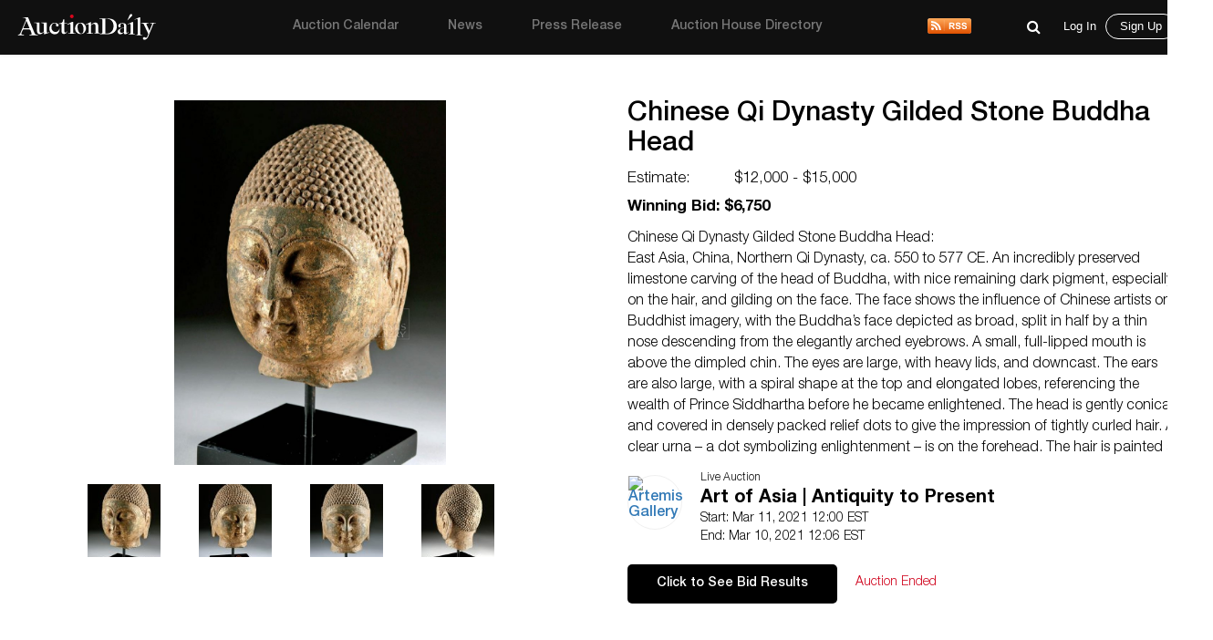

--- FILE ---
content_type: text/html; charset=UTF-8
request_url: https://auctiondaily.com/item/chinese-qi-dynasty-gilded-stone-buddha-head/
body_size: 11198
content:
<!DOCTYPE html>
<html lang="en-US" class="no-js no-svg">
    <head>
        <meta charset="UTF-8">
        <meta http-equiv="X-UA-Compatible" content="IE=edge">
        <meta name="viewport" content="width=device-width, initial-scale=1">
        <meta name="p:domain_verify" content="dbc754c3dd2b74c5307fe194b779c571"/>
        <meta name="facebook-domain-verification" content="lhl1yj21vxil9tp529jvhoshttt42q" />
        
        <script>
            var host            = window.location.hostname,
                pageName        = "chinese-qi-dynasty-gilded-stone-buddha-head",
                UATrackingID    = "UA-135355860-1",
                GTMTrackingID   = "GTM-KHNH3CG",
                loggedInUserId  = '', //Will be used to check both conditions "is logged in" & "User Id"
                isSinglePage    = '1', 
                isUserSuscribed = '';
        </script>
        
                    <script src="https://www.googletagmanager.com/gtag/js?id=UA-135355860-1" async></script>
            <script type="text/javascript">
                window.dataLayer = window.dataLayer || [];
                function gtag(){ dataLayer.push(arguments); }
                gtag('js', new Date());
                gtag('config', UATrackingID);

                (function(w,d,s,l,i){w[l]=w[l]||[];w[l].push({'gtm.start':
                new Date().getTime(),event:'gtm.js'});var f=d.getElementsByTagName(s)[0],
                j=d.createElement(s),dl=l!='dataLayer'?'&l='+l:'';j.async=true;j.src=
                'https://www.googletagmanager.com/gtm.js?id='+i+dl;f.parentNode.insertBefore(j,f);
                })(window,document,'script','dataLayer', GTMTrackingID);

                window.ga=window.ga||function(){(ga.q=ga.q||[]).push(arguments)}; ga.l=+new Date;
                ga('create', UATrackingID, 'auto');
                ga('send', 'pageview');
            </script>
                
        <meta name='robots' content='index, follow, max-image-preview:large, max-snippet:-1, max-video-preview:-1' />

	<!-- This site is optimized with the Yoast SEO plugin v22.5 - https://yoast.com/wordpress/plugins/seo/ -->
	<title>Chinese Qi Dynasty Gilded Stone Buddha Head - Auction Daily</title>
	<meta name="description" content="Chinese Qi Dynasty Gilded Stone Buddha Head auctioning by Artemis Gallery in the upcoming Art of Asia sale on Mar 11, 2021" />
	<link rel="canonical" href="https://auctiondaily.com/item/chinese-qi-dynasty-gilded-stone-buddha-head/" />
	<meta property="og:locale" content="en_US" />
	<meta property="og:type" content="article" />
	<meta property="og:title" content="Chinese Qi Dynasty Gilded Stone Buddha Head - Auction Daily" />
	<meta property="og:description" content="Chinese Qi Dynasty Gilded Stone Buddha Head auctioning by Artemis Gallery in the upcoming Art of Asia sale on Mar 11, 2021" />
	<meta property="og:url" content="https://auctiondaily.com/item/chinese-qi-dynasty-gilded-stone-buddha-head/" />
	<meta property="og:site_name" content="Auction Daily" />
	<meta property="article:publisher" content="https://www.facebook.com/auctiondailynews/" />
	<meta property="article:modified_time" content="2021-03-12T09:36:36+00:00" />
	<meta property="og:image" content="https://auctiondaily-prod.s3.ap-northeast-2.amazonaws.com/uploads/2021/03/19110756/99088804_1_x-1.jpg" />
	<meta property="og:image:width" content="820" />
	<meta property="og:image:height" content="1100" />
	<meta property="og:image:type" content="image/jpeg" />
	<meta name="twitter:card" content="summary_large_image" />
	<meta name="twitter:site" content="@AuctionDaily_" />
	<meta name="twitter:label1" content="Est. reading time" />
	<meta name="twitter:data1" content="2 minutes" />
	<script type="application/ld+json" class="yoast-schema-graph">{"@context":"https://schema.org","@graph":[{"@type":"WebPage","@id":"https://auctiondaily.com/item/chinese-qi-dynasty-gilded-stone-buddha-head/","url":"https://auctiondaily.com/item/chinese-qi-dynasty-gilded-stone-buddha-head/","name":"Chinese Qi Dynasty Gilded Stone Buddha Head - Auction Daily","isPartOf":{"@id":"https://auctiondaily.com/#website"},"primaryImageOfPage":{"@id":"https://auctiondaily.com/item/chinese-qi-dynasty-gilded-stone-buddha-head/#primaryimage"},"image":{"@id":"https://auctiondaily.com/item/chinese-qi-dynasty-gilded-stone-buddha-head/#primaryimage"},"thumbnailUrl":"https://auctiondaily-prod.s3.ap-northeast-2.amazonaws.com/uploads/2021/03/19110756/99088804_1_x-1.jpg","datePublished":"2021-03-04T14:33:17+00:00","dateModified":"2021-03-12T09:36:36+00:00","description":"Chinese Qi Dynasty Gilded Stone Buddha Head auctioning by Artemis Gallery in the upcoming Art of Asia sale on Mar 11, 2021","breadcrumb":{"@id":"https://auctiondaily.com/item/chinese-qi-dynasty-gilded-stone-buddha-head/#breadcrumb"},"inLanguage":"en-US","potentialAction":[{"@type":"ReadAction","target":["https://auctiondaily.com/item/chinese-qi-dynasty-gilded-stone-buddha-head/"]}]},{"@type":"ImageObject","inLanguage":"en-US","@id":"https://auctiondaily.com/item/chinese-qi-dynasty-gilded-stone-buddha-head/#primaryimage","url":"https://auctiondaily-prod.s3.ap-northeast-2.amazonaws.com/uploads/2021/03/19110756/99088804_1_x-1.jpg","contentUrl":"https://auctiondaily-prod.s3.ap-northeast-2.amazonaws.com/uploads/2021/03/19110756/99088804_1_x-1.jpg","width":820,"height":1100,"caption":"Chinese Qi Dynasty Gilded Stone Buddha Head"},{"@type":"BreadcrumbList","@id":"https://auctiondaily.com/item/chinese-qi-dynasty-gilded-stone-buddha-head/#breadcrumb","itemListElement":[{"@type":"ListItem","position":1,"name":"Home","item":"https://auctiondaily.com/"},{"@type":"ListItem","position":2,"name":"Chinese Qi Dynasty Gilded Stone Buddha Head"}]},{"@type":"WebSite","@id":"https://auctiondaily.com/#website","url":"https://auctiondaily.com/","name":"Auction Daily","description":"All About Auctions","publisher":{"@id":"https://auctiondaily.com/#organization"},"potentialAction":[{"@type":"SearchAction","target":{"@type":"EntryPoint","urlTemplate":"https://auctiondaily.com/?s={search_term_string}"},"query-input":"required name=search_term_string"}],"inLanguage":"en-US"},{"@type":"Organization","@id":"https://auctiondaily.com/#organization","name":"Auction Daily","url":"https://auctiondaily.com/","logo":{"@type":"ImageObject","inLanguage":"en-US","@id":"https://auctiondaily.com/#/schema/logo/image/","url":"https://auctiondaily-prod.s3.ap-northeast-2.amazonaws.com/uploads/2019/01/18081314/logo.svg","contentUrl":"https://auctiondaily-prod.s3.ap-northeast-2.amazonaws.com/uploads/2019/01/18081314/logo.svg","caption":"Auction Daily"},"image":{"@id":"https://auctiondaily.com/#/schema/logo/image/"},"sameAs":["https://www.facebook.com/auctiondailynews/","https://x.com/AuctionDaily_","https://www.instagram.com/auction_daily_news/","https://www.pinterest.com/auctiondaily/"]}]}</script>
	<!-- / Yoast SEO plugin. -->


<link rel='dns-prefetch' href='//securepubads.g.doubleclick.net' />
<link rel='dns-prefetch' href='//www.google.com' />
<link href='https://fonts.googleapis.com' rel='preconnect' />
<script>(function(html){html.className = html.className.replace(/\bno-js\b/,'js')})(document.documentElement);</script>
<link rel='stylesheet' id='wp-block-library-css' href='https://auctiondaily.com/wp-includes/css/dist/block-library/style.min.css?ver=1713279928' type='text/css' media='all' />
<style id='classic-theme-styles-inline-css' type='text/css'>
/*! This file is auto-generated */
.wp-block-button__link{color:#fff;background-color:#32373c;border-radius:9999px;box-shadow:none;text-decoration:none;padding:calc(.667em + 2px) calc(1.333em + 2px);font-size:1.125em}.wp-block-file__button{background:#32373c;color:#fff;text-decoration:none}
</style>
<style id='global-styles-inline-css' type='text/css'>
body{--wp--preset--color--black: #000000;--wp--preset--color--cyan-bluish-gray: #abb8c3;--wp--preset--color--white: #ffffff;--wp--preset--color--pale-pink: #f78da7;--wp--preset--color--vivid-red: #cf2e2e;--wp--preset--color--luminous-vivid-orange: #ff6900;--wp--preset--color--luminous-vivid-amber: #fcb900;--wp--preset--color--light-green-cyan: #7bdcb5;--wp--preset--color--vivid-green-cyan: #00d084;--wp--preset--color--pale-cyan-blue: #8ed1fc;--wp--preset--color--vivid-cyan-blue: #0693e3;--wp--preset--color--vivid-purple: #9b51e0;--wp--preset--gradient--vivid-cyan-blue-to-vivid-purple: linear-gradient(135deg,rgba(6,147,227,1) 0%,rgb(155,81,224) 100%);--wp--preset--gradient--light-green-cyan-to-vivid-green-cyan: linear-gradient(135deg,rgb(122,220,180) 0%,rgb(0,208,130) 100%);--wp--preset--gradient--luminous-vivid-amber-to-luminous-vivid-orange: linear-gradient(135deg,rgba(252,185,0,1) 0%,rgba(255,105,0,1) 100%);--wp--preset--gradient--luminous-vivid-orange-to-vivid-red: linear-gradient(135deg,rgba(255,105,0,1) 0%,rgb(207,46,46) 100%);--wp--preset--gradient--very-light-gray-to-cyan-bluish-gray: linear-gradient(135deg,rgb(238,238,238) 0%,rgb(169,184,195) 100%);--wp--preset--gradient--cool-to-warm-spectrum: linear-gradient(135deg,rgb(74,234,220) 0%,rgb(151,120,209) 20%,rgb(207,42,186) 40%,rgb(238,44,130) 60%,rgb(251,105,98) 80%,rgb(254,248,76) 100%);--wp--preset--gradient--blush-light-purple: linear-gradient(135deg,rgb(255,206,236) 0%,rgb(152,150,240) 100%);--wp--preset--gradient--blush-bordeaux: linear-gradient(135deg,rgb(254,205,165) 0%,rgb(254,45,45) 50%,rgb(107,0,62) 100%);--wp--preset--gradient--luminous-dusk: linear-gradient(135deg,rgb(255,203,112) 0%,rgb(199,81,192) 50%,rgb(65,88,208) 100%);--wp--preset--gradient--pale-ocean: linear-gradient(135deg,rgb(255,245,203) 0%,rgb(182,227,212) 50%,rgb(51,167,181) 100%);--wp--preset--gradient--electric-grass: linear-gradient(135deg,rgb(202,248,128) 0%,rgb(113,206,126) 100%);--wp--preset--gradient--midnight: linear-gradient(135deg,rgb(2,3,129) 0%,rgb(40,116,252) 100%);--wp--preset--font-size--small: 13px;--wp--preset--font-size--medium: 20px;--wp--preset--font-size--large: 36px;--wp--preset--font-size--x-large: 42px;--wp--preset--spacing--20: 0.44rem;--wp--preset--spacing--30: 0.67rem;--wp--preset--spacing--40: 1rem;--wp--preset--spacing--50: 1.5rem;--wp--preset--spacing--60: 2.25rem;--wp--preset--spacing--70: 3.38rem;--wp--preset--spacing--80: 5.06rem;--wp--preset--shadow--natural: 6px 6px 9px rgba(0, 0, 0, 0.2);--wp--preset--shadow--deep: 12px 12px 50px rgba(0, 0, 0, 0.4);--wp--preset--shadow--sharp: 6px 6px 0px rgba(0, 0, 0, 0.2);--wp--preset--shadow--outlined: 6px 6px 0px -3px rgba(255, 255, 255, 1), 6px 6px rgba(0, 0, 0, 1);--wp--preset--shadow--crisp: 6px 6px 0px rgba(0, 0, 0, 1);}:where(.is-layout-flex){gap: 0.5em;}:where(.is-layout-grid){gap: 0.5em;}body .is-layout-flow > .alignleft{float: left;margin-inline-start: 0;margin-inline-end: 2em;}body .is-layout-flow > .alignright{float: right;margin-inline-start: 2em;margin-inline-end: 0;}body .is-layout-flow > .aligncenter{margin-left: auto !important;margin-right: auto !important;}body .is-layout-constrained > .alignleft{float: left;margin-inline-start: 0;margin-inline-end: 2em;}body .is-layout-constrained > .alignright{float: right;margin-inline-start: 2em;margin-inline-end: 0;}body .is-layout-constrained > .aligncenter{margin-left: auto !important;margin-right: auto !important;}body .is-layout-constrained > :where(:not(.alignleft):not(.alignright):not(.alignfull)){max-width: var(--wp--style--global--content-size);margin-left: auto !important;margin-right: auto !important;}body .is-layout-constrained > .alignwide{max-width: var(--wp--style--global--wide-size);}body .is-layout-flex{display: flex;}body .is-layout-flex{flex-wrap: wrap;align-items: center;}body .is-layout-flex > *{margin: 0;}body .is-layout-grid{display: grid;}body .is-layout-grid > *{margin: 0;}:where(.wp-block-columns.is-layout-flex){gap: 2em;}:where(.wp-block-columns.is-layout-grid){gap: 2em;}:where(.wp-block-post-template.is-layout-flex){gap: 1.25em;}:where(.wp-block-post-template.is-layout-grid){gap: 1.25em;}.has-black-color{color: var(--wp--preset--color--black) !important;}.has-cyan-bluish-gray-color{color: var(--wp--preset--color--cyan-bluish-gray) !important;}.has-white-color{color: var(--wp--preset--color--white) !important;}.has-pale-pink-color{color: var(--wp--preset--color--pale-pink) !important;}.has-vivid-red-color{color: var(--wp--preset--color--vivid-red) !important;}.has-luminous-vivid-orange-color{color: var(--wp--preset--color--luminous-vivid-orange) !important;}.has-luminous-vivid-amber-color{color: var(--wp--preset--color--luminous-vivid-amber) !important;}.has-light-green-cyan-color{color: var(--wp--preset--color--light-green-cyan) !important;}.has-vivid-green-cyan-color{color: var(--wp--preset--color--vivid-green-cyan) !important;}.has-pale-cyan-blue-color{color: var(--wp--preset--color--pale-cyan-blue) !important;}.has-vivid-cyan-blue-color{color: var(--wp--preset--color--vivid-cyan-blue) !important;}.has-vivid-purple-color{color: var(--wp--preset--color--vivid-purple) !important;}.has-black-background-color{background-color: var(--wp--preset--color--black) !important;}.has-cyan-bluish-gray-background-color{background-color: var(--wp--preset--color--cyan-bluish-gray) !important;}.has-white-background-color{background-color: var(--wp--preset--color--white) !important;}.has-pale-pink-background-color{background-color: var(--wp--preset--color--pale-pink) !important;}.has-vivid-red-background-color{background-color: var(--wp--preset--color--vivid-red) !important;}.has-luminous-vivid-orange-background-color{background-color: var(--wp--preset--color--luminous-vivid-orange) !important;}.has-luminous-vivid-amber-background-color{background-color: var(--wp--preset--color--luminous-vivid-amber) !important;}.has-light-green-cyan-background-color{background-color: var(--wp--preset--color--light-green-cyan) !important;}.has-vivid-green-cyan-background-color{background-color: var(--wp--preset--color--vivid-green-cyan) !important;}.has-pale-cyan-blue-background-color{background-color: var(--wp--preset--color--pale-cyan-blue) !important;}.has-vivid-cyan-blue-background-color{background-color: var(--wp--preset--color--vivid-cyan-blue) !important;}.has-vivid-purple-background-color{background-color: var(--wp--preset--color--vivid-purple) !important;}.has-black-border-color{border-color: var(--wp--preset--color--black) !important;}.has-cyan-bluish-gray-border-color{border-color: var(--wp--preset--color--cyan-bluish-gray) !important;}.has-white-border-color{border-color: var(--wp--preset--color--white) !important;}.has-pale-pink-border-color{border-color: var(--wp--preset--color--pale-pink) !important;}.has-vivid-red-border-color{border-color: var(--wp--preset--color--vivid-red) !important;}.has-luminous-vivid-orange-border-color{border-color: var(--wp--preset--color--luminous-vivid-orange) !important;}.has-luminous-vivid-amber-border-color{border-color: var(--wp--preset--color--luminous-vivid-amber) !important;}.has-light-green-cyan-border-color{border-color: var(--wp--preset--color--light-green-cyan) !important;}.has-vivid-green-cyan-border-color{border-color: var(--wp--preset--color--vivid-green-cyan) !important;}.has-pale-cyan-blue-border-color{border-color: var(--wp--preset--color--pale-cyan-blue) !important;}.has-vivid-cyan-blue-border-color{border-color: var(--wp--preset--color--vivid-cyan-blue) !important;}.has-vivid-purple-border-color{border-color: var(--wp--preset--color--vivid-purple) !important;}.has-vivid-cyan-blue-to-vivid-purple-gradient-background{background: var(--wp--preset--gradient--vivid-cyan-blue-to-vivid-purple) !important;}.has-light-green-cyan-to-vivid-green-cyan-gradient-background{background: var(--wp--preset--gradient--light-green-cyan-to-vivid-green-cyan) !important;}.has-luminous-vivid-amber-to-luminous-vivid-orange-gradient-background{background: var(--wp--preset--gradient--luminous-vivid-amber-to-luminous-vivid-orange) !important;}.has-luminous-vivid-orange-to-vivid-red-gradient-background{background: var(--wp--preset--gradient--luminous-vivid-orange-to-vivid-red) !important;}.has-very-light-gray-to-cyan-bluish-gray-gradient-background{background: var(--wp--preset--gradient--very-light-gray-to-cyan-bluish-gray) !important;}.has-cool-to-warm-spectrum-gradient-background{background: var(--wp--preset--gradient--cool-to-warm-spectrum) !important;}.has-blush-light-purple-gradient-background{background: var(--wp--preset--gradient--blush-light-purple) !important;}.has-blush-bordeaux-gradient-background{background: var(--wp--preset--gradient--blush-bordeaux) !important;}.has-luminous-dusk-gradient-background{background: var(--wp--preset--gradient--luminous-dusk) !important;}.has-pale-ocean-gradient-background{background: var(--wp--preset--gradient--pale-ocean) !important;}.has-electric-grass-gradient-background{background: var(--wp--preset--gradient--electric-grass) !important;}.has-midnight-gradient-background{background: var(--wp--preset--gradient--midnight) !important;}.has-small-font-size{font-size: var(--wp--preset--font-size--small) !important;}.has-medium-font-size{font-size: var(--wp--preset--font-size--medium) !important;}.has-large-font-size{font-size: var(--wp--preset--font-size--large) !important;}.has-x-large-font-size{font-size: var(--wp--preset--font-size--x-large) !important;}
.wp-block-navigation a:where(:not(.wp-element-button)){color: inherit;}
:where(.wp-block-post-template.is-layout-flex){gap: 1.25em;}:where(.wp-block-post-template.is-layout-grid){gap: 1.25em;}
:where(.wp-block-columns.is-layout-flex){gap: 2em;}:where(.wp-block-columns.is-layout-grid){gap: 2em;}
.wp-block-pullquote{font-size: 1.5em;line-height: 1.6;}
</style>
<link rel='stylesheet' id='contact-form-7-css' href='https://auctiondaily.com/wp-content/plugins/contact-form-7/includes/css/styles.css?ver=1744105200' type='text/css' media='all' />
<link rel='stylesheet' id='auctiondaily-style-css' href='https://auctiondaily.com/wp-content/themes/auctiondaily/style.css?ver=1738050676' type='text/css' media='all' />
<link rel='stylesheet' id='auctiondaily-bootstrap-css' href='https://auctiondaily.com/wp-content/themes/auctiondaily/assets/css/bootstrap.css?ver=1738050676' type='text/css' media='all' />
<link rel='stylesheet' id='auctiondaily-main-css' href='https://auctiondaily.com/wp-content/themes/auctiondaily/assets/css/style.css?ver=1749023504' type='text/css' media='all' />
<link rel='stylesheet' id='auctiondaily-fontawesome-css' href='https://auctiondaily.com/wp-content/themes/auctiondaily/assets/css/font-awesome.css?ver=1738050676' type='text/css' media='all' />
<link rel='stylesheet' id='auctiondaily-scrollbar-css' href='https://auctiondaily.com/wp-content/themes/auctiondaily/assets/css/scrollbar.css?ver=1738050676' type='text/css' media='all' />
<!--[if lt IE 9]>
<link rel='stylesheet' id='auctiondaily-ie8-css' href='https://auctiondaily.com/wp-content/themes/auctiondaily/assets/css/ie8.css?ver=1.0' type='text/css' media='all' />
<![endif]-->
<script type="text/javascript" id="jquery-core-js-extra">
/* <![CDATA[ */
var ajax_object = {"ajaxurl":"https:\/\/auctiondaily.com\/wp-admin\/admin-ajax.php"};
/* ]]> */
</script>
<script type="text/javascript" src="https://auctiondaily.com/wp-includes/js/jquery/jquery.min.js?ver=1712070029" id="jquery-core-js"></script>
<script type="text/javascript" src="https://auctiondaily.com/wp-includes/js/jquery/jquery-migrate.min.js?ver=1712070029" id="jquery-migrate-js"></script>
<link rel="https://api.w.org/" href="https://auctiondaily.com/wp-json/" /><link rel="EditURI" type="application/rsd+xml" title="RSD" href="https://auctiondaily.com/xmlrpc.php?rsd" />
<meta name="generator" content="WordPress 6.5.2" />
<link rel='shortlink' href='https://auctiondaily.com/?p=31337' />
<link rel="alternate" type="application/json+oembed" href="https://auctiondaily.com/wp-json/oembed/1.0/embed?url=https%3A%2F%2Fauctiondaily.com%2Fitem%2Fchinese-qi-dynasty-gilded-stone-buddha-head%2F" />
<link rel="alternate" type="text/xml+oembed" href="https://auctiondaily.com/wp-json/oembed/1.0/embed?url=https%3A%2F%2Fauctiondaily.com%2Fitem%2Fchinese-qi-dynasty-gilded-stone-buddha-head%2F&#038;format=xml" />
<link rel="alternate" type="application/rss+xml" title="Auction Daily - News" href="https://auctiondaily.com/feed/news" /><link rel="icon" href="https://auctiondaily-prod.s3.ap-northeast-2.amazonaws.com/uploads/2019/03/18083517/AD-Logo-e1554109035235.jpg" sizes="32x32" />
<link rel="icon" href="https://auctiondaily-prod.s3.ap-northeast-2.amazonaws.com/uploads/2019/03/18083517/AD-Logo-e1554109035235.jpg" sizes="192x192" />
<link rel="apple-touch-icon" href="https://auctiondaily-prod.s3.ap-northeast-2.amazonaws.com/uploads/2019/03/18083517/AD-Logo-e1554109035235.jpg" />
<meta name="msapplication-TileImage" content="https://auctiondaily-prod.s3.ap-northeast-2.amazonaws.com/uploads/2019/03/18083517/AD-Logo-e1554109035235.jpg" />
		<style type="text/css" id="wp-custom-css">
			.wp-block-image.aligncenter{margin:auto;} .article-underlined-content{
	font-size: 16px !important;
}
.social-share-block, .item_content .social_icon, .social-share-popup{
    display: none !important;
}
form#contact-form{
	display: none !important;
}
.postid-9101 .storefront-press-view-more{
	display: none !important;
}
.page-id-56303 .new_page_heading .entry-header{ width: 63%; }
.footer_social{ display: none !important; }
#block-54 .footer_social{ display: block !important; }
footer{ margin-top: 80px; }
.footer_social ul li{ margin-right: 15px !important; }
h3.has-text-align-left{ text-align: left !important; }
h3.has-text-align-right{ text-align: right !important; }
.wpcf7 .wpcf7-response-output{ border: none !important; }
.wpcf7-form.sent .wpcf7-response-output{ color: green; text-align: center; }		</style>
		        
        <script async type="application/javascript" src="https://news.google.com/swg/js/v1/swg-basic.js"></script>
        
        <script type="text/javascript">
            (self.SWG_BASIC = self.SWG_BASIC || []).push( basicSubscriptions => {
                basicSubscriptions.init({
                type: "NewsArticle",
                isPartOfType: ["Product"],
                isPartOfProductId: "CAowl7KbCw:openaccess",
                clientOptions: { theme: "light", lang: "en" },
                });
            });

            switch(pageName){
                case 'home':
                    /*Homepage Middle Ad*/ 
                    (window.googletag = window.googletag||{cmd:[]}).cmd.push(function(){
                        var adSlot=googletag.defineSlot('/21934956326/homepage_billboard_middle',[[300,75],[750,200],[970,250]],'div-gpt-ad-1586190835686-0').addService(googletag.pubads());
                        var mapping=googletag.sizeMapping().addSize([1024,768],[970,250]).addSize([980,690],[750,200]).addSize([640,480],[300,75]).addSize([0,0],[300,75]).build();
                        adSlot.defineSizeMapping(mapping);
                        googletag.pubads().enableSingleRequest();
                        googletag.enableServices();
                        googletag.display('div-gpt-ad-1586190835686-0');
                    });

                    /*Homepage sidebar advertisement*/ 
                    (window.googletag = window.googletag||{cmd:[]}).cmd.push(function(){
                        var adSlot=googletag.defineSlot('/21934956326/Homepage-sidebar',[[200,200],[300,600]],'div-gpt-ad-1587738890663-0').addService(googletag.pubads());
                        var mapping=googletag.sizeMapping().addSize([1024,768],[300,600]).addSize([980,690],[300,600]).addSize([640,480],[200,200]).addSize([0,0],[200,200]).build();
                        adSlot.defineSizeMapping(mapping);
                        googletag.pubads().enableSingleRequest();
                        googletag.enableServices();
                        googletag.display('div-gpt-ad-1587738890663-0');
                    });
                    break;

                case 'auction-calendar':
                    /*Calendar Top Ad*/ 
                    (window.googletag = window.googletag||{cmd:[]}).cmd.push(function(){
                        var adSlot=googletag.defineSlot('/21934956326/Calendar-Top-Ad',[[980,120],[750,100],[320,50]],'div-gpt-ad-1587633691044-0').addService(googletag.pubads());
                        var mapping=googletag.sizeMapping().addSize([1024,768],[980,120]).addSize([980,690],[750,100]).addSize([640,480],[320,50]).addSize([0,0],[320,50]).build();
                        adSlot.defineSizeMapping(mapping);googletag.pubads().enableSingleRequest();
                        googletag.enableServices();
                        googletag.display('div-gpt-ad-1587633691044-0');
                    });
                    break;

                case 'auction-preview':
                    /*Auction Preview Top Ad*/ 
                    (window.googletag = window.googletag||{cmd:[]}).cmd.push(function(){
                        var adSlot=googletag.defineSlot('/21934956326/Auction-Preview-Top-Ad',[[980,120],[750,100],[320,50]],'div-gpt-ad-1587633090117-0').addService(googletag.pubads());
                        var mapping=googletag.sizeMapping().addSize([1024,768],[980,120]).addSize([980,690],[750,100]).addSize([640,480],[320,50]).addSize([0,0],[320,50]).build();
                        adSlot.defineSizeMapping(mapping);
                        googletag.pubads().enableSingleRequest(); googletag.enableServices();
                        googletag.display('div-gpt-ad-1587633090117-0');
                    });
                    break;
            }
                
            if(isSinglePage){
                
                /*Popup Sidebar Ad*/
                (window.googletag = window.googletag||{cmd:[]}).cmd.push(function(){
                    googletag.defineSlot('/21934956326/Popup-sidebar-Ad',[200,200],'div-gpt-ad-1587634624348-0').addService(googletag.pubads());
                    googletag.pubads().enableSingleRequest();googletag.enableServices();
                    googletag.display('div-gpt-ad-1587634624348-0');
                });

                /*Second Popup Sidebar Ad*/ 
                (window.googletag = window.googletag||{cmd:[]}).cmd.push(function(){
                    googletag.defineSlot('/21934956326/Popup-sidebar-Ad2',[200,200],'div-gpt-ad-1596013123286-0').addService(googletag.pubads());
                    googletag.pubads().enableSingleRequest(); googletag.enableServices();
                    googletag.display('div-gpt-ad-1596013123286-0');
                });
                
            }
            
            /*Common Halfpage sidebar advertisement*/ 
            (window.googletag = window.googletag||{cmd:[]}).cmd.push(function(){
                var adSlot=googletag.defineSlot('/21934956326/Sidebar-Halfpage',[[200,200],[300,600]],'div-gpt-ad-1587573182108-0').addService(googletag.pubads());
                var mapping=googletag.sizeMapping().addSize([1024,768],[300,600]).addSize([980,690],[300,600]).addSize([640,480],[200,200]).addSize([0,0],[200,200]).build();
                adSlot.defineSizeMapping(mapping);googletag.pubads().enableSingleRequest();googletag.enableServices();
                googletag.display('div-gpt-ad-1587573182108-0');
            });
            
            !function(f,b,e,v,n,t,s)
            {if(f.fbq)return;n=f.fbq=function(){n.callMethod?
            n.callMethod.apply(n,arguments):n.queue.push(arguments)};
            if(!f._fbq)f._fbq=n;n.push=n;n.loaded=!0;n.version='2.0';
            n.queue=[];t=b.createElement(e);t.async=!0;
            t.src=v;s=b.getElementsByTagName(e)[0];
            s.parentNode.insertBefore(t,s)}(window, document,'script', 'https://connect.facebook.net/en_US/fbevents.js');
            fbq('init', '383132429628138');
            fbq('track', 'PageView');
        </script>
        <noscript>
            <img height="1" width="1" style="display:none" src="https://www.facebook.com/tr?id=383132429628138&ev=PageView&noscript=1"/>
        </noscript>
    </head>
    <body class="item-template-default single single-item postid-31337 wp-custom-logo">

                    <noscript>
                <iframe src="https://www.googletagmanager.com/ns.html?id=GTM-KHNH3CG" height="0" width="0" style="display:none; visibility:hidden"></iframe>
            </noscript>
                
        <header>
    <div class="sticky_head">
        <div class="header">
            <div class="container">
                <div class="top ">
                    <div class="menuIcon" data-menu="#site-navigation" id="mobile_main_menu">
                        <span class="line1"></span>
                        <span class="line2"></span>
                        <span class="line3"></span>                     
                    </div>
                    <div class="logo">
                        <a href="https://auctiondaily.com" data-wpel-link="internal">
                                                </a>
                    </div>
                    
                    <div id="site-navigation">
    <div class="overLayer"></div>
    <div class="navigation" role="navigation" aria-label="Main Menu">
        <div class="showMobile">
            <h3 class="menu_title">Menu</h3>
            <span id="close_mobile_main_menu"></span>
        </div>
        <ul id="menu-main-menu" class="menu"><li id="menu-item-10260" class="menu-item menu-item-type-post_type menu-item-object-page menu-item-10260"><a href="https://auctiondaily.com/auction-calendar/" data-wpel-link="internal">Auction Calendar</a></li>
<li id="menu-item-176" class="menu-item menu-item-type-post_type menu-item-object-page menu-item-176"><a href="https://auctiondaily.com/news/" data-wpel-link="internal">News</a></li>
<li id="menu-item-175" class="menu-item menu-item-type-post_type menu-item-object-page menu-item-175"><a href="https://auctiondaily.com/press-release/" data-wpel-link="internal">Press Release</a></li>
<li id="menu-item-8630" class="menu-item menu-item-type-custom menu-item-object-custom menu-item-has-children menu-item-8630"><a href="https://auctiondaily.com/auction-house/" data-wpel-link="internal">Auction House Directory<svg class="icon icon-angle-down" aria-hidden="true" role="img"> <use href="#icon-angle-down" xlink:href="#icon-angle-down"></use> </svg></a>
<ul class="sub-menu">
	<li id="menu-item-7924" class="menu-item menu-item-type-post_type menu-item-object-page menu-item-7924"><a href="https://auctiondaily.com/auction-house/" data-wpel-link="internal">Auction House</a></li>
	<li id="menu-item-7922" class="menu-separator menu-item menu-item-type-post_type menu-item-object-page menu-item-7922"><a href="https://auctiondaily.com/dealer/" data-wpel-link="internal">Dealer &#038; Gallery</a></li>
	<li id="menu-item-12022" class="menu-item menu-item-type-post_type menu-item-object-page menu-item-12022"><a href="https://auctiondaily.com/marketplace/" data-wpel-link="internal">Marketplace</a></li>
	<li id="menu-item-12021" class="menu-item menu-item-type-post_type menu-item-object-page menu-item-12021"><a href="https://auctiondaily.com/trade-shows-others/" data-wpel-link="internal">Trade Shows &#038; Others</a></li>
	<li id="menu-item-7923" class="menu-item menu-item-type-post_type menu-item-object-page menu-item-7923"><a href="https://auctiondaily.com/media-source/" data-wpel-link="internal">Media</a></li>
</ul>
</li>
</ul>        <div class="rss-logo">
            <a href="https://auctiondaily.com/feed/news" title="View Our News Feed" target="_blank" data-wpel-link="internal">
                <img src='https://auctiondaily.com/wp-content/themes/auctiondaily/assets/images/rss-logo.svg'   alt='RSS' />            </a>
        </div>
    </div>
</div>                    
                    <div class="admin_view">
                        
    <div class="common_search">
        <form class="search-form" action="https://auctiondaily.com/" role="search" method="get" id="search-result">
            <div class="expand_wrap">
                <div class="input_wrap">
                    <input type="search" name="s" value="" required="required" placeholder="Search auction preview, news and press" autocomplete="off" />
                    <div class='loader-wrapper'><div class='loader search-loader' style='display:none;'></div></div>                    <a href="javascript:void(0);" data-wpel-link="internal"><i class="fa fa-close search-close" aria-hidden="true"></i></a>
                </div>
            </div>
        </form>
        <span class="search_icon search-icon"><button><i class="fa fa-search" aria-hidden="true"></i></button></span>
    </div>
    <div class="fade-screen"></div>
                        <div id="user_navigation_area">
                            <div class="user_icon">
            <span class="search-icon for-mobile"><button><i class="fa fa-search" aria-hidden="true"></i></button></span>
        <a href="javascript:void(0);" id="open_login_popup" class="open-popup" data-popup="login" data-wpel-link="internal">
            <button class="for-mobile btnUser user-icon-login"></button>
            <span class="for-desktop">Log In</span>
        </a>
        <a href="javascript:void(0);" id="open_signup_popup" class="open-popup with-border" data-popup="register" data-wpel-link="internal">Sign Up</a>
    </div>                        </div>
                    </div>
                </div>
            </div>
                    </div>
            </div>
</header>
        
        <div id="main_container" class="no-filter">

<section class="directory_list">
    <div class="container single-post">
        <div class="flItem item-content" id="flItem">
    <div class="item_slide">
                    <div class="flitem-view">
                 <div class="slider-single"><div><img src='https://auctiondaily-prod.s3.ap-northeast-2.amazonaws.com/uploads/2021/03/19110844/99088804_1_x-763x1024.jpg' height='500' width='500' alt='Chinese Qi Dynasty Gilded Stone Buddha Head' title='Chinese Qi Dynasty Gilded Stone Buddha Head
' /></div><div><img src='https://auctiondaily-prod.s3.ap-northeast-2.amazonaws.com/uploads/2021/03/19110840/99088804_2_x-829x1024.jpg' height='500' width='500' alt='Chinese Qi Dynasty Gilded Stone Buddha Head' title='Chinese Qi Dynasty Gilded Stone Buddha Head
' /></div><div><img src='https://auctiondaily-prod.s3.ap-northeast-2.amazonaws.com/uploads/2021/03/19110835/99088804_3_x-800x1024.jpg' height='500' width='500' alt='Chinese Qi Dynasty Gilded Stone Buddha Head' title='Chinese Qi Dynasty Gilded Stone Buddha Head
' /></div><div><img src='https://auctiondaily-prod.s3.ap-northeast-2.amazonaws.com/uploads/2021/03/19110829/99088804_4_x-807x1024.jpg' height='500' width='500' alt='Chinese Qi Dynasty Gilded Stone Buddha Head' title='Chinese Qi Dynasty Gilded Stone Buddha Head
' /></div></div><div class="sync-slider"><div><img src='https://auctiondaily-prod.s3.ap-northeast-2.amazonaws.com/uploads/2021/03/19110844/99088804_1_x-112x150.jpg' height='150' width='150' alt='Chinese Qi Dynasty Gilded Stone Buddha Head' title='Chinese Qi Dynasty Gilded Stone Buddha Head
' /></div><div><img src='https://auctiondaily-prod.s3.ap-northeast-2.amazonaws.com/uploads/2021/03/19110840/99088804_2_x-122x150.jpg' height='150' width='150' alt='Chinese Qi Dynasty Gilded Stone Buddha Head' title='Chinese Qi Dynasty Gilded Stone Buddha Head
' /></div><div><img src='https://auctiondaily-prod.s3.ap-northeast-2.amazonaws.com/uploads/2021/03/19110835/99088804_3_x-117x150.jpg' height='150' width='150' alt='Chinese Qi Dynasty Gilded Stone Buddha Head' title='Chinese Qi Dynasty Gilded Stone Buddha Head
' /></div><div><img src='https://auctiondaily-prod.s3.ap-northeast-2.amazonaws.com/uploads/2021/03/19110829/99088804_4_x-118x150.jpg' height='150' width='150' alt='Chinese Qi Dynasty Gilded Stone Buddha Head' title='Chinese Qi Dynasty Gilded Stone Buddha Head
' /></div></div>            </div>
            </div>
    <div class="item_content">
        <div class="item-detail">
            <h1>
                <a href="https://www.liveauctioneers.com/item/99088804_chinese-qi-dynasty-gilded-stone-buddha-head" title="View Item" onclick="javascript:trackEvent(&#039;lot_title_click&#039;, &#039;Lot Title: Chinese Qi Dynasty Gilded Stone Buddha Head&#039;);" data-wpel-link="external" target="_blank">Chinese Qi Dynasty Gilded Stone Buddha Head</a>
            </h1>
                            <div class="social_wrap">
                    <div class="auction_heading">    
                        <h2 class="estimate_title">Estimate: </h2><h2 class="estimate_amt">$12,000 - $15,000</h2>                    </div>
                    <div class="social_icon social_icons top_div">
                        <ul>
                            <li><a href="https://www.facebook.com/sharer/sharer.php?u=https://auctiondaily.com/item/chinese-qi-dynasty-gilded-stone-buddha-head/" target="_blank" class="fb_icon" data-wpel-link="external"><img src="https://auctiondaily.com/wp-content/themes/auctiondaily/assets/images/icon/icon_facebook.svg"></a></li>
                            <li><a href="https://twitter.com/intent/tweet?url=https://auctiondaily.com/item/chinese-qi-dynasty-gilded-stone-buddha-head/" target="_blank" class="twitter_icon" data-wpel-link="external"><img src="https://auctiondaily.com/wp-content/themes/auctiondaily/assets/images/icon/icon_twitter.svg"></a></li>
                            <li><a href="https://www.pinterest.com/pin/create/button/?url=https://auctiondaily.com/item/chinese-qi-dynasty-gilded-stone-buddha-head/&amp;media=https://auctiondaily-prod.s3.ap-northeast-2.amazonaws.com/uploads/2021/03/19110756/99088804_1_x-1.jpg" target="_blank" class="pinterest_icon" data-wpel-link="external"><img src="https://auctiondaily.com/wp-content/themes/auctiondaily/assets/images/icon/icon_pinterest.svg"></a></li>
                        </ul>
                    </div>
                </div>
                <h3>Winning Bid: $6,750</h3>                                
            <div class="scroll-bar item_content_desc">
                <p>Chinese Qi Dynasty Gilded Stone Buddha Head:</p>
<p>East Asia, China, Northern Qi Dynasty, ca. 550 to 577 CE. An incredibly preserved limestone carving of the head of Buddha, with nice remaining dark pigment, especially on the hair, and gilding on the face. The face shows the influence of Chinese artists on Buddhist imagery, with the Buddha&#8217;s face depicted as broad, split in half by a thin nose descending from the elegantly arched eyebrows. A small, full-lipped mouth is above the dimpled chin. The eyes are large, with heavy lids, and downcast. The ears are also large, with a spiral shape at the top and elongated lobes, referencing the wealth of Prince Siddhartha before he became enlightened. The head is gently conical and covered in densely packed relief dots to give the impression of tightly curled hair. A clear urna &#8211; a dot symbolizing enlightenment &#8211; is on the forehead. The hair is painted a dark color, while the face is gilded over black &#8211; now faded to dark green &#8211; paint. Size: 5.15&#8243; W x 8.2&#8243; H (13.1 cm x 20.8 cm); 11.45&#8243; H (29.1 cm) on included custom stand.</p>
<p>Around the 1st century CE, Buddhism came to China along the Silk Road from India; it brought with it an entirely new visual and artistic iconography. The northern rulers of China in the mid-1st millennium CE sponsored the creation of much beautiful and artistically distinct Buddhist artwork. This example is characteristic of the sculpture produced in Shandong province, northeastern China. The discovery in 1996 of over 400 Buddhist sculptures &#8211; broken heads and hands, and hundreds of intact torsos, many with gilding and paint still in good condition &#8211; in a field that was once the site of a Buddhist monastery in Qingzhou has allowed archaeologists to understand the artwork of this time period much better. The Qingzhou discovery was the largest known group of such sculptures, but other small caches have been found since the 1970s elsewhere in northeastern China. Fascinatingly, most of these sculptures were made during the Northern Qi period, but were buried &#8211; based on coins found alongside them &#8211; in the 12th century CE, six hundred years later. This seems to have been done to protect the beautiful artwork from the Qi period from anti-Buddhist sentiment.</p>
            </div>
        </div>
        <div class="item-auction-detail">
                            <a href="https://auctiondaily.com/auction-house/artemis-gallery/" title="View Organization" data-wpel-link="internal">
                    <img src='https://auctiondaily.com/wp-content/uploads/2019/02/AG_logo_square.webp' height='80' width='80' alt='Artemis Gallery' class='track_org_logo_click' data-track_title='Artemis Gallery' />                </a>
                        
            <div class="item-auc">
                <h5>Live Auction</h5><h4><a href="https://www.liveauctioneers.com/catalog/196267_art-of-asia-antiquity-to-present/" class="track_auc_title_click" data-wpel-link="external" target="_blank">Art of Asia | Antiquity to Present</a></h4><span>Start: Mar 11, 2021 12:00 EST</span><span>End: Mar 10, 2021 12:06 EST</span>            </div>
            
            <div class="click_btn">
                <a href="https://www.liveauctioneers.com/item/99088804_chinese-qi-dynasty-gilded-stone-buddha-head" target="_blank" id="auction_register_btn" data-tracking_title="Chinese Qi Dynasty Gilded Stone Buddha Head" data-wpel-link="external">Click here to bid online</a><span id="auction_time_left"></span>            </div>
        </div>
    </div>
</div>

<script type="text/javascript">
    jQuery(document).ready(function(){
        jQuery('.slider-single').slick({ slidesToShow: 1, slidesToScroll: 1, arrows: false, fade: true, centerMode: true, asNavFor: '.sync-slider' });
        jQuery('.sync-slider').slick({ slidesToShow: 5, slidesToScroll: 1, asNavFor: '.slider-single', dots: false, centerMode: true, focusOnSelect: true }); 
        jQuery(window).resize();
    });
</script>

    <script type="text/javascript">
        jQuery(document).ready(function(){
            showTimer('-153716614');
        });
    </script>
    </div>
</section>

<div id="popup_container"></div>
</div>
<!-- <div class="empty-space"></div> -->
<footer>
    <div class="container">
        
        
        <div class="footer">
            <div class="footer-top clearfix">
                <div class="footer-left">
                    <div id="media_image-2" class="widget widget_media_image"><a href="https://auctiondaily.com/" data-wpel-link="internal"><img width="1" height="1" src="https://auctiondaily-prod.s3.ap-northeast-2.amazonaws.com/uploads/2019/02/18233825/logo-white.svg" class="image wp-image-448  attachment-medium size-medium" alt="" style="max-width: 100%; height: auto;" decoding="async" loading="lazy" sizes="100vw" /></a></div><div id="text-2" class="widget widget_text">			<div class="textwidget"><p class="text-white logo-text">Breaking auction news from around the world</p>
</div>
		</div>                </div>
                <div class="footer-middle">
                    <div class="footer-row">
                        <div class="widget s footer-col widget_nav_menu" id="nav_menu-2"><h4 class="footer-title text-white">Content</h4><div class="menu-footer-menu-one-container"><ul id="menu-footer-menu-one" class="menu"><li id="menu-item-36736" class="menu-item menu-item-type-post_type menu-item-object-page menu-item-36736"><a href="https://auctiondaily.com/auction-calendar/" data-wpel-link="internal">Auction Calendar</a></li>
<li id="menu-item-36743" class="menu-item menu-item-type-post_type menu-item-object-page menu-item-36743"><a href="https://auctiondaily.com/news/" data-wpel-link="internal">Auction News</a></li>
<li id="menu-item-36744" class="menu-item menu-item-type-post_type menu-item-object-page menu-item-36744"><a href="https://auctiondaily.com/press-release/" data-wpel-link="internal">Press Release</a></li>
<li id="menu-item-62118" class="menu-item menu-item-type-post_type menu-item-object-page menu-item-62118"><a href="https://auctiondaily.com/kr/auction-news/" data-wpel-link="internal">Korean Auction News</a></li>
</ul></div></div><div class="widget s footer-col widget_nav_menu" id="nav_menu-3"><h4 class="footer-title text-white">Partner With Us</h4><div class="menu-footer-menu-two-container"><ul id="menu-footer-menu-two" class="menu"><li id="menu-item-45081" class="menu-item menu-item-type-post_type menu-item-object-page menu-item-45081"><a href="https://auctiondaily.com/are-you-an-auction-house/" data-wpel-link="internal">Auction House</a></li>
<li id="menu-item-45082" class="menu-item menu-item-type-post_type menu-item-object-page menu-item-45082"><a href="https://auctiondaily.com/are-you-a-dealer/" data-wpel-link="internal">Dealer &#038; Gallery</a></li>
</ul></div></div><div class="widget s footer-col widget_nav_menu" id="nav_menu-4"><h4 class="footer-title text-white">Company</h4><div class="menu-footer-menu-three-container"><ul id="menu-footer-menu-three" class="menu"><li id="menu-item-36745" class="menu-item menu-item-type-post_type menu-item-object-page menu-item-36745"><a href="https://auctiondaily.com/about-us/" data-wpel-link="internal">About Us</a></li>
<li id="menu-item-37713" class="menu-item menu-item-type-post_type menu-item-object-page menu-item-37713"><a href="https://auctiondaily.com/auction-daily-writers/" data-wpel-link="internal">Writers</a></li>
<li id="menu-item-36751" class="menu-item menu-item-type-post_type menu-item-object-page menu-item-36751"><a href="https://auctiondaily.com/editorial-standards/" data-wpel-link="internal">Editorial Standards</a></li>
<li id="menu-item-36746" class="menu-item menu-item-type-post_type menu-item-object-page menu-item-36746"><a href="https://auctiondaily.com/contact-us/" data-wpel-link="internal">Contact Us</a></li>
</ul></div></div><div class="widget s footer-col widget_nav_menu" id="nav_menu-5"><h4 class="footer-title text-white">Legal</h4><div class="menu-footer-menu-four-container"><ul id="menu-footer-menu-four" class="menu"><li id="menu-item-36747" class="menu-item menu-item-type-post_type menu-item-object-page menu-item-36747"><a href="https://auctiondaily.com/privacy-policy/" data-wpel-link="internal">Privacy Policy</a></li>
<li id="menu-item-36748" class="menu-item menu-item-type-post_type menu-item-object-page menu-item-36748"><a href="https://auctiondaily.com/terms-of-use/" data-wpel-link="internal">Terms Of Use</a></li>
</ul></div></div>                    </div>
                </div>
                <div class="footer-right">
                    <div id="block-55" class="widget widget_block">
<h4 class="wp-block-heading footer-title text-white">Stay up-to-date with the antiques world</h4>
</div><div id="block-56" class="widget widget_block"><!-- <button class="Subscribe open-popup" data-popup="newsletter">Subscribe</button> -->
<form>
                        <div class="message" id="footer_subscribe_box_message"></div>
                        <div class="form-group">
                            <input type="email" name="footer_subscriber_email" class="form-control subscribe-email" id="footer_subscriber_email" placeholder="Enter email" value="" required="" />
                            <input type="button" class="subscribe-btn" id="footer_subscribe_submit" value="Subscribe">
                        </div>
                    </form></div><div id="block-54" class="widget widget_block"><div class="footer_social">
   <ul>
      <li>
         <a href="https://news.google.com/publications/CAAqBwgKMJeymwsw27yzAw?ceid=IN:en&amp;oc=3" target="_blank" title="Google News" data-wpel-link="external">
         <img decoding="async" src="https://auctiondaily-prod.s3.ap-northeast-2.amazonaws.com/uploads/2024/08/google-news.png" width="24">
         </a>
      </li>
      <li>
         <a href="https://www.facebook.com/auctiondailynews/" target="_blank" title="Facebook" data-wpel-link="external">
         <img decoding="async" src="https://auctiondaily.com/wp-content/themes/auctiondaily/assets/images/icon/footer_icon_facebook.svg" width="25">
         </a>
      </li>
      <li>
         <a href="https://twitter.com/AuctionDaily_" target="_blank" title="X (Formerly Twitter)" data-wpel-link="external">
         <img decoding="async" src="https://auctiondaily-prod.s3.ap-northeast-2.amazonaws.com/uploads/2024/06/x-icon_1.png" width="22">
         </a>
      </li>
      <li>
         <a href="https://www.instagram.com/auction_daily_news/" target="_blank" title="Instagram" data-wpel-link="external">
         <img decoding="async" src="https://auctiondaily.com/wp-content/themes/auctiondaily/assets/images/icon/footer_icon_instagram.svg" width="24">
         </a>
      </li>
      <li>
         <a href="https://www.threads.net/@auction_daily_news" target="_blank" title="Thread" data-wpel-link="external">
         <img decoding="async" src="https://auctiondaily-prod.s3.ap-northeast-2.amazonaws.com/uploads/2024/06/AD-Thread-LOGO-2.png" width="23">
         </a>
      </li>
      <li>
         <a href="https://www.pinterest.com/auctiondaily/" target="_blank" title="Pinterest" data-wpel-link="external">
         <img decoding="async" src="https://auctiondaily.com/wp-content/themes/auctiondaily/assets/images/icon/footer_icon_pinterest.svg" width="24">
         </a>
      </li>
      <li>
         <a href="https://feedly.com/i/discover/sources/search/feed/Auction%20Daily%20-%20Previews" target="_blank" title="Feedly" data-wpel-link="external">
         <img decoding="async" src="https://auctiondaily.com/wp-content/themes/auctiondaily/assets/images/icon/footer_icon_feedly.svg" width="24">
         </a>
      </li>
   </ul>
</div></div>                </div>
            </div>
            <div class="footer-bottom">
               <p class="text-gray">&#169; 2026 Auction Daily. All rights reserved.</p>
            </div>
        </div>
    </div>
</footer>

<script type="text/javascript" src="https://auctiondaily.com/wp-includes/js/dist/vendor/wp-polyfill-inert.min.js?ver=1689337178" id="wp-polyfill-inert-js"></script>
<script type="text/javascript" src="https://auctiondaily.com/wp-includes/js/dist/vendor/regenerator-runtime.min.js?ver=1712070029" id="regenerator-runtime-js"></script>
<script type="text/javascript" src="https://auctiondaily.com/wp-includes/js/dist/vendor/wp-polyfill.min.js?ver=1713279928" id="wp-polyfill-js"></script>
<script type="text/javascript" id="contact-form-7-js-extra">
/* <![CDATA[ */
var wpcf7 = {"api":{"root":"https:\/\/auctiondaily.com\/wp-json\/","namespace":"contact-form-7\/v1"}};
/* ]]> */
</script>
<script type="text/javascript" src="https://auctiondaily.com/wp-content/plugins/contact-form-7/includes/js/index.js?ver=1738050731" id="contact-form-7-js"></script>
<script type="text/javascript" src="https://securepubads.g.doubleclick.net/tag/js/gpt.js?ver=1.0.1" id="jquery-gpt-script-js"></script>
<script type="text/javascript" src="https://auctiondaily.com/wp-content/themes/auctiondaily/assets/js/bundled-script.js?ver=1738050676" id="jquery-front-libs-js"></script>
<script type="text/javascript" src="https://auctiondaily.com/wp-content/themes/auctiondaily/assets/js/custom-functions.js?ver=1741090078" id="jquery-custom-js"></script>
<script type="text/javascript" src="https://www.google.com/recaptcha/api.js?render=6LdPywEqAAAAAPFJLha4TEHGEvFE3SglEm5mEPkL&amp;ver=3.0" id="google-recaptcha-js"></script>
<script type="text/javascript" id="wpcf7-recaptcha-js-extra">
/* <![CDATA[ */
var wpcf7_recaptcha = {"sitekey":"6LdPywEqAAAAAPFJLha4TEHGEvFE3SglEm5mEPkL","actions":{"homepage":"homepage","contactform":"contactform"}};
/* ]]> */
</script>
<script type="text/javascript" src="https://auctiondaily.com/wp-content/plugins/contact-form-7/modules/recaptcha/index.js?ver=1738050731" id="wpcf7-recaptcha-js"></script>
</body>
</html>